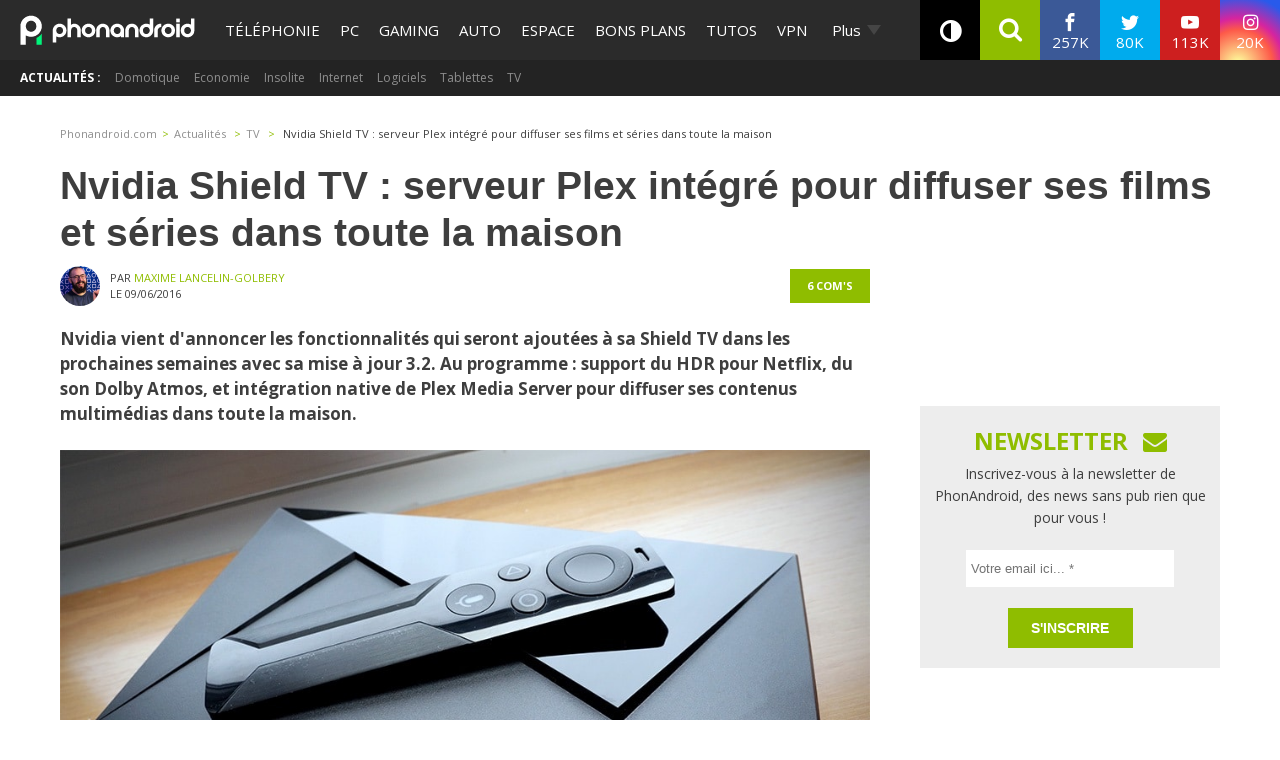

--- FILE ---
content_type: application/javascript; charset=UTF-8
request_url: https://phonandroid.disqus.com/count-data.js?2=https%3A%2F%2Fwww.phonandroid.com%2Fnvidia-shield-tv-serveur-plex-integre-diffuser-films-series-toute-maison.html
body_size: 328
content:
var DISQUSWIDGETS;

if (typeof DISQUSWIDGETS != 'undefined') {
    DISQUSWIDGETS.displayCount({"text":{"and":"et","comments":{"zero":"0 com","multiple":"{num} com's","one":"1 com"}},"counts":[{"id":"https:\/\/www.phonandroid.com\/nvidia-shield-tv-serveur-plex-integre-diffuser-films-series-toute-maison.html","comments":6}]});
}